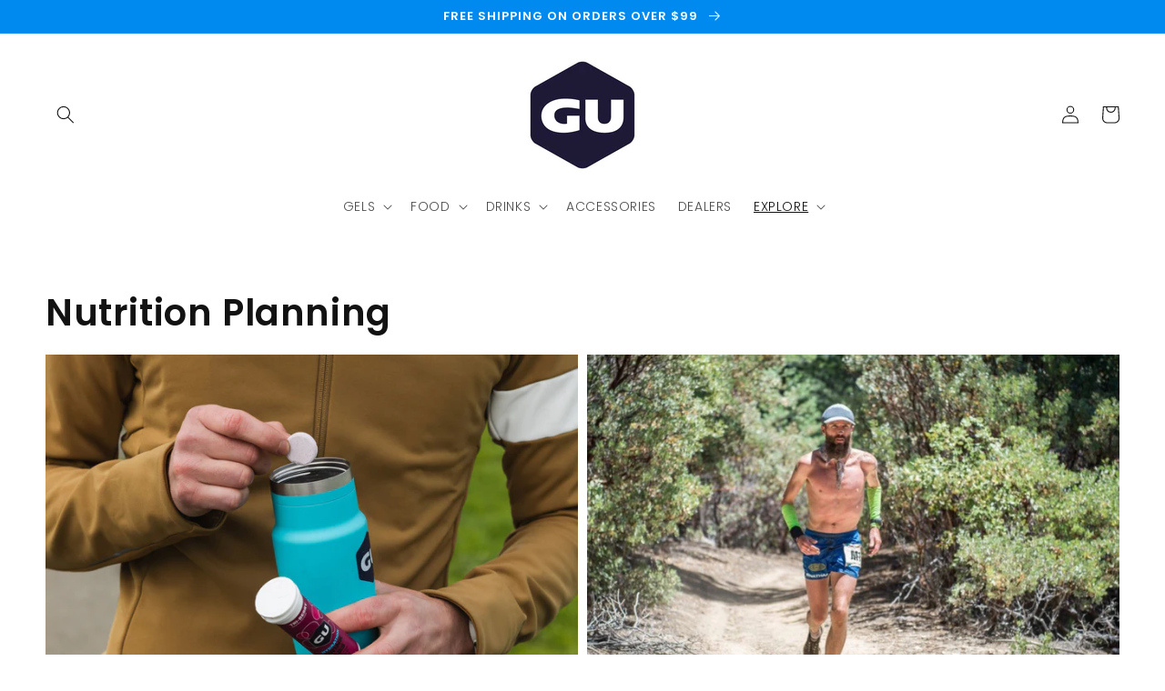

--- FILE ---
content_type: text/css
request_url: https://guenergy.co.nz/cdn/shop/t/21/assets/section-main-blog.css?v=45100079933215969971633360586
body_size: -441
content:
.blog-articles{display:grid;grid-gap:1rem}@media screen and (min-width: 750px){.blog-articles{grid-template-columns:1fr 1fr}.blog-articles--collage>*:nth-child(3n+1),.blog-articles--collage>*:nth-child(3n+2):last-child{grid-column:span 2;text-align:center}.blog-articles--collage>*:nth-child(3n+1) .article-card__image--small,.blog-articles--collage>*:nth-child(3n+2):last-child .article-card__image--small{padding-bottom:22rem}.blog-articles--collage>*:nth-child(3n+1) .article-card__image--medium,.blog-articles--collage>*:nth-child(3n+2):last-child .article-card__image--medium{padding-bottom:44rem}.blog-articles--collage>*:nth-child(3n+1) .article-card__image--large,.blog-articles--collage>*:nth-child(3n+2):last-child .article-card__image--large{padding-bottom:66rem}}@media screen and (min-width: 990px){.blog-articles--collage>*:nth-child(3n+1) .article-card__image--small,.blog-articles--collage>*:nth-child(3n+2):last-child .article-card__image--small{padding-bottom:27.5rem}.blog-articles--collage>*:nth-child(3n+1) .article-card__image--medium,.blog-articles--collage>*:nth-child(3n+2):last-child .article-card__image--medium{padding-bottom:55rem}.blog-articles--collage>*:nth-child(3n+1) .article-card__image--large,.blog-articles--collage>*:nth-child(3n+2):last-child .article-card__image--large{padding-bottom:82.5rem}}
/*# sourceMappingURL=/cdn/shop/t/21/assets/section-main-blog.css.map?v=45100079933215969971633360586 */
